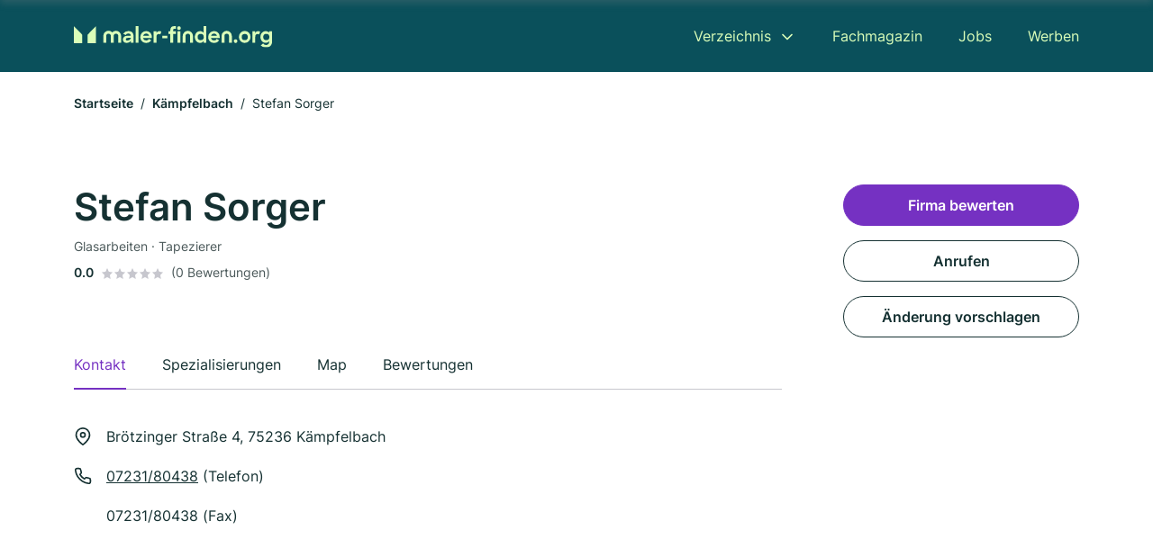

--- FILE ---
content_type: text/html; charset=utf-8
request_url: https://www.maler-finden.org/kaempfelbach/stefan-sorger-715110.html
body_size: 9506
content:
<!DOCTYPE html><html lang="de"><head><meta charset="utf-8"><meta http-equiv="X-UA-Compatible" content="IE=edge,chrome=1"><meta name="viewport" content="width=device-width, initial-scale=1, shrink-to-fit=no"><title>Stefan Sorger in Kämpfelbach</title><meta name="description" content="Maler in 75236 Kämpfelbach ✓ { slug: 'glasarbeiten', name: 'Glasarbeiten' }, { slug: 'tapezierer', name: 'Tapezierer' } ✓ Kontaktdaten, Bewertungen und Informationen"><link rel="preconnect" href="https://cdn.consentmanager.net"><link rel="preconnect" href="https://cdn.firmenweb.de"><link rel="preconnect" href="https://img.firmenweb.de"><link rel="preconnect" href="https://traffic.firmenweb.de"><link rel="preconnect" href="https://traffic.pages24.io"><meta property="og:type" content="website"><meta property="og:locale" content="de_DE"><meta property="og:title" content="Stefan Sorger in Kämpfelbach"><meta property="og:description" content="Maler in 75236 Kämpfelbach ✓ { slug: 'glasarbeiten', name: 'Glasarbeiten' }, { slug: 'tapezierer', name: 'Tapezierer' } ✓ Kontaktdaten, Bewertungen und Informationen"><meta property="og:site_name" content="Stefan Sorger in Kämpfelbach"><meta property="og:url" content=""><meta property="og:image" content=""><meta name="twitter:card" content="summary"><meta name="twitter:site" content="@"><meta name="twitter:title" content="Stefan Sorger in Kämpfelbach"><meta name="twitter:description" content="Maler in 75236 Kämpfelbach ✓ { slug: 'glasarbeiten', name: 'Glasarbeiten' }, { slug: 'tapezierer', name: 'Tapezierer' } ✓ Kontaktdaten, Bewertungen und Informationen"><meta name="twitter:image" content=""><link rel="shortcut icon" href="https://cdn.firmenweb.de/assets/maler-finden.org/favicon.ico" type="image/x-icon"><link rel="stylesheet" type="text/css" href="/css/style-BD3CI2F3.css"></head><body class="profile"><header class="page-header profile" role="banner"><div class="container"><nav aria-label="Hauptnavigation"><a class="logo" href="/" aria-label="Zur Startseite von Maler-finden.org" data-dark="https://cdn.firmenweb.de/assets/maler-finden.org/logo.svg" data-light="https://cdn.firmenweb.de/assets/maler-finden.org/logo/secondary.svg"><img src="https://cdn.firmenweb.de/assets/maler-finden.org/logo.svg" alt="Maler-finden.org Logo"></a><ul class="navigate" role="menubar"><li class="dropdown" id="directory-dropdown"><button role="menuitem" aria-haspopup="true" aria-expanded="false" aria-controls="directory-menu">Verzeichnis</button><ul id="directory-menu" role="menu"><li role="none"><a href="/staedte" role="menuitem">Alle Städte</a></li><li role="none"><a href="/deutschland" role="menuitem">Alle Firmen</a></li></ul></li><li role="none"><a href="/magazin" role="menuitem">Fachmagazin</a></li><li role="none"><a href="/jobs" role="menuitem">Jobs</a></li><li role="none"><a href="/werben" role="menuitem">Werben</a></li></ul><div class="search-icon" role="button" tabindex="0" aria-label="Suche öffnen"><svg xmlns="http://www.w3.org/2000/svg" width="18" height="18" viewBox="0 0 24 24" fill="none" stroke="currentColor" stroke-width="2" stroke-linecap="round" stroke-linejoin="round" class="feather feather-search"><circle cx="11" cy="11" r="8"></circle><line x1="21" y1="21" x2="16.65" y2="16.65"></line></svg></div><div class="menu-icon" role="button" tabindex="0" aria-expanded="false" aria-label="Menü öffnen"><span></span></div></nav><div class="mobile-nav"></div><div class="search-nav"><button class="btn-close s-close" tabindex="0" type="button" aria-label="Schließen"><svg xmlns="http://www.w3.org/2000/svg" width="35" height="35" viewBox="0 0 24 24" fill="none" stroke="#0a505b" stroke-width="2" stroke-linecap="round" stroke-linejoin="round" class="feather feather-x"><line x1="18" y1="6" x2="6" y2="18"></line><line x1="6" y1="6" x2="18" y2="18"></line></svg></button><form class="form-search"><div class="select-icon"><svg xmlns="http://www.w3.org/2000/svg" width="16" height="16" viewBox="0 0 24 24" fill="none" stroke="currentColor" stroke-width="2" stroke-linecap="round" stroke-linejoin="round" class="feather feather-search" aria-hidden="true" focusable="false"><circle cx="11" cy="11" r="8"></circle><line x1="21" y1="21" x2="16.65" y2="16.65"></line></svg><label class="visually-hidden" for="keyword-select-layout">Keyword auswählen</label><select class="autocomplete-keywords" id="keyword-select-layout"><option value="maler">Maler</option><option value="maler-und-tapezierarbeiten">Maler und Tapezierarbeiten</option><option value="tapezierer">Tapezierer</option><option value="glasarbeiten">Glasarbeiten</option><option value="fassadenarbeiten">Fassadenarbeiten</option><option value="bodenleger">Bodenleger</option><option value="schimmelsanierung">Schimmelsanierung</option><option value="daemmung">Dämmung</option><option value="verputzarbeiten">Verputzarbeiten</option><option value="trockenbau">Trockenbau</option><option value="renovierung">Renovierung</option><option value="altbausanierung">Altbausanierung</option><option value="fliesenleger">Fliesenleger</option><option value="innenausbau">Innenausbau</option><option value="bauunternehmen">Bauunternehmen</option><option value="sanierungen">Sanierungen</option><option value="lackierer">Lackierer</option><option value="reinigungsfirma">Reinigungsfirma</option><option value="entruempelung">Entrümpelung</option><option value="hausmeisterservice">Hausmeisterservice</option></select></div><div class="input-icon"><svg xmlns="http://www.w3.org/2000/svg" width="16" height="16" viewBox="0 0 24 24" fill="none" stroke="currentColor" stroke-width="2" stroke-linecap="round" stroke-linejoin="round" class="feather feather-map-pin" aria-hidden="true" focusable="false"><path d="M21 10c0 7-9 13-9 13s-9-6-9-13a9 9 0 0 1 18 0z"></path><circle cx="12" cy="10" r="3"></circle></svg><label class="visually-hidden" for="location-input-layout">Suche nach Ort</label><input class="autocomplete-locations" id="location-input-layout" type="search" autocorrect="off" autocomplete="off" autocapitalize="off"></div><button type="submit">Suchen</button></form></div></div></header><div class="spacer profile"></div><main><div class="container"><nav aria-label="Brotkrumen"><ol class="breadcrumb"><li class="breadcrumb-item"><a href="https://www.maler-finden.org">Startseite</a></li><li class="breadcrumb-item"><a href="https://www.maler-finden.org/kaempfelbach">Kämpfelbach</a></li><li class="breadcrumb-item active" aria-current="page">Stefan Sorger</li></ol></nav><script type="application/ld+json">{
    "@context": "https://schema.org",
    "@type": "BreadcrumbList",
    "itemListElement": [{"@type":"ListItem","position":1,"name":"Startseite","item":"https://www.maler-finden.org"},{"@type":"ListItem","position":2,"name":"Kämpfelbach","item":"https://www.maler-finden.org/kaempfelbach"},{"@type":"ListItem","position":3,"name":"Stefan Sorger","item":"https://www.maler-finden.org/kaempfelbach/stefan-sorger-715110.html"}]
}</script></div><div class="page-profile"><script type="application/ld+json">{"@context":"https://schema.org","@type":"HousePainter","name":"Stefan Sorger","url":"https://www.maler-finden.org/kaempfelbach/stefan-sorger-715110.html","address":{"@type":"PostalAddress","streetAddress":"Brötzinger Straße 4","addressLocality":"Kämpfelbach","postalCode":"75236","addressCountry":"Deutschland"},"geo":{"@type":"GeoCoordinates","latitude":48.9307094,"longitude":8.6337499},"potentialAction":{"@type":"ReviewAction","target":{"@type":"EntryPoint","urlTemplate":"https://www.maler-finden.org/kaempfelbach/stefan-sorger-715110.html#bewertung"}},"sameAs":[],"telephone":"07231/80438","faxNumber":"07231/80438","openingHoursSpecification":[],"hasOfferCatalog":{"@type":"OfferCatalog","name":"Stefan Sorger","itemListElement":[{"@type":"Offer","itemOffered":{"@type":"Service","name":"Glasarbeiten","identifier":"glasarbeiten"}},{"@type":"Offer","itemOffered":{"@type":"Service","name":"Tapezierer","identifier":"tapezierer"}}]}}</script><div class="header-navbar"><div class="container"><div class="d-flex align-items-center"><h4 class="h4">Stefan Sorger</h4></div><nav><ul class="tablist"><li class="tab" data-target="contact">Kontakt</li><li class="tab active" data-target="keywords">Spezialisierungen</li><li class="tab" data-target="map">Map</li><li class="tab" data-target="bewertungen">Bewertungen</li></ul></nav></div></div><div class="container"><div class="row"><div class="main-content"><div class="profile-header"><h1>Stefan Sorger</h1><p class="keywords">Glasarbeiten · Tapezierer</p><div class="reviews"><strong class="avg">0.0</strong><div class="ratingstars"><span aria-hidden="true"><svg xmlns="http://www.w3.org/2000/svg" width="12" height="11.412" viewBox="0 0 12 11.412"><path id="star" d="M8,2,9.854,5.756,14,6.362,11,9.284l.708,4.128L8,11.462l-3.708,1.95L5,9.284,2,6.362l4.146-.606Z" transform="translate(-2 -2)" fill="#c7c7ce"/></svg></span><span aria-hidden="true"><svg xmlns="http://www.w3.org/2000/svg" width="12" height="11.412" viewBox="0 0 12 11.412"><path id="star" d="M8,2,9.854,5.756,14,6.362,11,9.284l.708,4.128L8,11.462l-3.708,1.95L5,9.284,2,6.362l4.146-.606Z" transform="translate(-2 -2)" fill="#c7c7ce"/></svg></span><span aria-hidden="true"><svg xmlns="http://www.w3.org/2000/svg" width="12" height="11.412" viewBox="0 0 12 11.412"><path id="star" d="M8,2,9.854,5.756,14,6.362,11,9.284l.708,4.128L8,11.462l-3.708,1.95L5,9.284,2,6.362l4.146-.606Z" transform="translate(-2 -2)" fill="#c7c7ce"/></svg></span><span aria-hidden="true"><svg xmlns="http://www.w3.org/2000/svg" width="12" height="11.412" viewBox="0 0 12 11.412"><path id="star" d="M8,2,9.854,5.756,14,6.362,11,9.284l.708,4.128L8,11.462l-3.708,1.95L5,9.284,2,6.362l4.146-.606Z" transform="translate(-2 -2)" fill="#c7c7ce"/></svg></span><span aria-hidden="true"><svg xmlns="http://www.w3.org/2000/svg" width="12" height="11.412" viewBox="0 0 12 11.412"><path id="star" d="M8,2,9.854,5.756,14,6.362,11,9.284l.708,4.128L8,11.462l-3.708,1.95L5,9.284,2,6.362l4.146-.606Z" transform="translate(-2 -2)" fill="#c7c7ce"/></svg></span></div><small class="num">(0 Bewertungen)</small></div></div><nav aria-label="Reiternavigation"><ul class="sticker tablist mb-4"><ul class="tablist"><li class="tab active" data-target="contact">Kontakt</li><li class="tab" data-target="keywords">Spezialisierungen</li><li class="tab" data-target="map">Map</li><li class="tab" data-target="bewertungen">Bewertungen</li></ul></ul></nav><section id="contact"><address class="profile-contacts"><div class="contact"><i><svg xmlns="http://www.w3.org/2000/svg" width="20" height="20" viewBox="0 0 24 24" fill="none" stroke="currentColor" stroke-width="2" stroke-linecap="round" stroke-linejoin="round" class="feather feather-map-pin" aria-hidden="true" focusable="false"><path d="M21 10c0 7-9 13-9 13s-9-6-9-13a9 9 0 0 1 18 0z"></path><circle cx="12" cy="10" r="3"></circle></svg></i><span>Brötzinger Straße 4,  75236 Kämpfelbach</span></div><div class="contact"><svg xmlns="http://www.w3.org/2000/svg" width="20" height="20" viewBox="0 0 24 24" fill="none" stroke="currentColor" stroke-width="2" stroke-linecap="round" stroke-linejoin="round" class="feather feather-phone" aria-hidden="true" focusable="false"><path d="M22 16.92v3a2 2 0 0 1-2.18 2 19.79 19.79 0 0 1-8.63-3.07 19.5 19.5 0 0 1-6-6 19.79 19.79 0 0 1-3.07-8.67A2 2 0 0 1 4.11 2h3a2 2 0 0 1 2 1.72 12.84 12.84 0 0 0 .7 2.81 2 2 0 0 1-.45 2.11L8.09 9.91a16 16 0 0 0 6 6l1.27-1.27a2 2 0 0 1 2.11-.45 12.84 12.84 0 0 0 2.81.7A2 2 0 0 1 22 16.92z"></path></svg><div><p><a href="tel:07231/80438">07231/80438</a> (Telefon)</p><p>07231/80438 (Fax)</p></div></div></address></section><div class="ad-container"><script class="cmplazyload" async type="text/plain" data-cmp-vendor="s1" data-cmp-src="https://pagead2.googlesyndication.com/pagead/js/adsbygoogle.js?client=ca-pub-8754716842429182" crossorigin="anonymous"></script><ins class="adsbygoogle" data-ad-client="ca-pub-8754716842429182" data-ad-slot="6609676770" data-ad-format="auto" data-full-width-responsive="true"></ins><script>(adsbygoogle = window.adsbygoogle || []).push({});
</script></div><section id="keywords"><div class="profile-keywords"><h2 class="h4">Branchen / Spezialisierungen</h2><a class="btn btn-sm" href="/glasarbeiten-in-kaempfelbach">Glasarbeiten</a><a class="btn btn-sm" href="/tapezierer-in-kaempfelbach">Tapezierer</a></div></section><section id="map"><div class="profile-map"><h2 class="h4">Map</h2><div class="row align-items-center"><p class="col-md-7 mb-4"><i><svg xmlns="http://www.w3.org/2000/svg" width="20" height="20" viewBox="0 0 24 24" fill="none" stroke="currentColor" stroke-width="2" stroke-linecap="round" stroke-linejoin="round" class="feather feather-map-pin" aria-hidden="true" focusable="false"><path d="M21 10c0 7-9 13-9 13s-9-6-9-13a9 9 0 0 1 18 0z"></path><circle cx="12" cy="10" r="3"></circle></svg></i><span class="ps-2">Brötzinger Straße 4,  75236 Kämpfelbach</span></p><div class="col-md-5 mb-4 text-md-end"><a class="btn" href="https://maps.google.com/?q=Brötzinger+Straße+4,+75236+Kämpfelbach" target="_blank" tabindex="0" aria-label="Anfahrt planen Brötzinger Straße 4,  75236 Kämpfelbach">Anfahrt planen</a></div></div><div class="map-data" data-lat="48.9307094" data-long="8.6337499" data-title="Stefan Sorger" data-address="Brötzinger Straße 4,  75236 Kämpfelbach" data-icon="https://cdn.firmenweb.de/assets/base/map-marker.svg" aria-hidden="true"></div><div class="map" id="mapProfile"></div></div></section><section id="bewertungen"><div class="profile-review list-items"><h2 class="h4">Bewertungen</h2><small>Nicht verifizierte Bewertungen<span class="ps-2 tooltip" data-text="Auch Bewertungen ohne Verifizierung sind wertvoll, allerdings können wir nicht bestätigen, dass angebotene Dienstleistungen oder Produkte tatsächlich in Anspruch genommen wurden."><svg xmlns="http://www.w3.org/2000/svg" width="20" height="20" viewBox="0 0 24 24" fill="none" stroke="#145ae6" stroke-width="2" stroke-linecap="round" stroke-linejoin="round" class="feather feather-info"><circle cx="12" cy="12" r="10"></circle><line x1="12" y1="16" x2="12" y2="12"></line><line x1="12" y1="8" x2="12.01" y2="8"></line></svg></span></small><div class="review-header row"><div class="col-md-8 mb-md-0"><div class="numbers"><strong class="avg">0.0</strong><div><div class="ratingstars"><span aria-hidden="true"><svg xmlns="http://www.w3.org/2000/svg" width="12" height="11.412" viewBox="0 0 12 11.412"><path id="star" d="M8,2,9.854,5.756,14,6.362,11,9.284l.708,4.128L8,11.462l-3.708,1.95L5,9.284,2,6.362l4.146-.606Z" transform="translate(-2 -2)" fill="#c7c7ce"/></svg></span><span aria-hidden="true"><svg xmlns="http://www.w3.org/2000/svg" width="12" height="11.412" viewBox="0 0 12 11.412"><path id="star" d="M8,2,9.854,5.756,14,6.362,11,9.284l.708,4.128L8,11.462l-3.708,1.95L5,9.284,2,6.362l4.146-.606Z" transform="translate(-2 -2)" fill="#c7c7ce"/></svg></span><span aria-hidden="true"><svg xmlns="http://www.w3.org/2000/svg" width="12" height="11.412" viewBox="0 0 12 11.412"><path id="star" d="M8,2,9.854,5.756,14,6.362,11,9.284l.708,4.128L8,11.462l-3.708,1.95L5,9.284,2,6.362l4.146-.606Z" transform="translate(-2 -2)" fill="#c7c7ce"/></svg></span><span aria-hidden="true"><svg xmlns="http://www.w3.org/2000/svg" width="12" height="11.412" viewBox="0 0 12 11.412"><path id="star" d="M8,2,9.854,5.756,14,6.362,11,9.284l.708,4.128L8,11.462l-3.708,1.95L5,9.284,2,6.362l4.146-.606Z" transform="translate(-2 -2)" fill="#c7c7ce"/></svg></span><span aria-hidden="true"><svg xmlns="http://www.w3.org/2000/svg" width="12" height="11.412" viewBox="0 0 12 11.412"><path id="star" d="M8,2,9.854,5.756,14,6.362,11,9.284l.708,4.128L8,11.462l-3.708,1.95L5,9.284,2,6.362l4.146-.606Z" transform="translate(-2 -2)" fill="#c7c7ce"/></svg></span></div><small class="text-gray">(0 Bewertungen)</small></div></div></div><div class="col-md-4 text-md-end mb-md-0 mb-4"><button class="btn" data-bs-toggle="modal" data-bs-target="#add-review">Firma bewerten</button></div></div><ul class="reviews-list"></ul></div></section></div><aside class="profile-sidebar"><button class="btn btn-primary" data-bs-toggle="modal" data-bs-target="#add-review">Firma bewerten</button><a class="button btn" href="tel:07231/80438">Anrufen</a><button class="btn" onclick="location.href='/kontakt?p=715110'">Änderung vorschlagen</button></aside></div></div><section class="block-callout" aria-labelledby="lg-callout-title"><div class="container"><h2 id="lg-callout-title">Für welches Vorhaben suchst du einen Maler?</h2><p class="callout-description">Du sagst uns, für welche Aufgabe du einen Maler benötigst – wir holen für dich unverbindliche Angebote von verschiedenen Malerbetrieben ein, die genau das anbieten.</p><ul class="facts"><li><svg xmlns="http://www.w3.org/2000/svg" width="24" height="24" viewBox="0 0 24 24" fill="none" stroke="currentColor" stroke-width="2" stroke-linecap="round" stroke-linejoin="round" class="feather feather-check" aria-hidden="true" focusable="false"><polyline points="20 6 9 17 4 12"></polyline></svg><span>Unverbindlich</span></li><li><svg xmlns="http://www.w3.org/2000/svg" width="24" height="24" viewBox="0 0 24 24" fill="none" stroke="currentColor" stroke-width="2" stroke-linecap="round" stroke-linejoin="round" class="feather feather-check" aria-hidden="true" focusable="false"><polyline points="20 6 9 17 4 12"></polyline></svg><span>Kostenlos</span></li><li><svg xmlns="http://www.w3.org/2000/svg" width="24" height="24" viewBox="0 0 24 24" fill="none" stroke="currentColor" stroke-width="2" stroke-linecap="round" stroke-linejoin="round" class="feather feather-check" aria-hidden="true" focusable="false"><polyline points="20 6 9 17 4 12"></polyline></svg><span>Unabhängig</span></li><li><svg xmlns="http://www.w3.org/2000/svg" width="24" height="24" viewBox="0 0 24 24" fill="none" stroke="currentColor" stroke-width="2" stroke-linecap="round" stroke-linejoin="round" class="feather feather-check" aria-hidden="true" focusable="false"><polyline points="20 6 9 17 4 12"></polyline></svg><span>Schnell</span></li></ul><div class="row" role="list"><div class="col-lg-4 col-md-6" role="listitem"><button class="btn btn-service" type="button" data-klickstrecke="https://klickstrecke.digitaleseiten.de/maler?partner=firmenweb&amp;source=https%3A%2F%2Fwww.maler-finden.org%2Fkaempfelbach%2Fstefan-sorger-715110.html&amp;service=malerarbeiten" aria-labelledby="service-title-malerarbeiten"><h3 class="name" id="service-title-malerarbeiten">Malerarbeiten</h3></button></div><div class="col-lg-4 col-md-6" role="listitem"><button class="btn btn-service" type="button" data-klickstrecke="https://klickstrecke.digitaleseiten.de/maler?partner=firmenweb&amp;source=https%3A%2F%2Fwww.maler-finden.org%2Fkaempfelbach%2Fstefan-sorger-715110.html&amp;service=bodenverlegung" aria-labelledby="service-title-bodenverlegung"><h3 class="name" id="service-title-bodenverlegung">Bodenverlegung</h3></button></div><div class="col-lg-4 col-md-6" role="listitem"><button class="btn btn-service" type="button" data-klickstrecke="https://klickstrecke.digitaleseiten.de/maler?partner=firmenweb&amp;source=https%3A%2F%2Fwww.maler-finden.org%2Fkaempfelbach%2Fstefan-sorger-715110.html&amp;service=fassadengestaltung" aria-labelledby="service-title-fassadengestaltung"><h3 class="name" id="service-title-fassadengestaltung">Fassadengestaltung</h3></button></div><div class="col-lg-4 col-md-6" role="listitem"><button class="btn btn-service" type="button" data-klickstrecke="https://klickstrecke.digitaleseiten.de/maler?partner=firmenweb&amp;source=https%3A%2F%2Fwww.maler-finden.org%2Fkaempfelbach%2Fstefan-sorger-715110.html&amp;service=schimmelbeseitigung" aria-labelledby="service-title-schimmelbeseitigung"><h3 class="name" id="service-title-schimmelbeseitigung">Schimmelbeseitigung</h3></button></div><div class="col-lg-4 col-md-6" role="listitem"><button class="btn btn-service" type="button" data-klickstrecke="https://klickstrecke.digitaleseiten.de/maler?partner=firmenweb&amp;source=https%3A%2F%2Fwww.maler-finden.org%2Fkaempfelbach%2Fstefan-sorger-715110.html&amp;service=tapezierarbeiten" aria-labelledby="service-title-tapezierarbeiten"><h3 class="name" id="service-title-tapezierarbeiten">Tapezierarbeiten</h3></button></div><div class="col-lg-4 col-md-6" role="listitem"><button class="btn btn-service" type="button" data-klickstrecke="https://klickstrecke.digitaleseiten.de/maler?partner=firmenweb&amp;source=https%3A%2F%2Fwww.maler-finden.org%2Fkaempfelbach%2Fstefan-sorger-715110.html&amp;service=waermedaemmung" aria-labelledby="service-title-waermedaemmung"><h3 class="name" id="service-title-waermedaemmung">Wärmedämmung</h3></button></div></div></div></section><section class="block-profiles" aria-labelledby="nearby-profiles-title"><div class="container"><h2 id="nearby-profiles-title">Maler in der Nähe</h2><div class="profiles"><div class="profile"><article class="profile-card" onclick="location.href='/kaempfelbach/malerfachbetrieb-simon-lorenz-gmbh-aXmVYg.html'" onkeydown="if(event.key === 'Enter' || event.key === ' ') location.href='/kaempfelbach/malerfachbetrieb-simon-lorenz-gmbh-aXmVYg.html'" role="link" tabindex="0" aria-labelledby="profile-name-674086e008d79da93ba34f67"><div class="info"><h3 class="name mb-0" id="profile-name-674086e008d79da93ba34f67">Malerfachbetrieb Simon Lorenz GmbH</h3><p class="services">Maler · Maler und Tapezierarbeiten</p><address class="address">Lange Str. 116, 75236 Kämpfelbach</address></div><div class="rating"><p class="avg"><strong>0.0</strong></p><div class="ratingstars"><span aria-hidden="true"><svg xmlns="http://www.w3.org/2000/svg" width="12" height="11.412" viewBox="0 0 12 11.412"><path id="star" d="M8,2,9.854,5.756,14,6.362,11,9.284l.708,4.128L8,11.462l-3.708,1.95L5,9.284,2,6.362l4.146-.606Z" transform="translate(-2 -2)" fill="#c7c7ce"/></svg></span><span aria-hidden="true"><svg xmlns="http://www.w3.org/2000/svg" width="12" height="11.412" viewBox="0 0 12 11.412"><path id="star" d="M8,2,9.854,5.756,14,6.362,11,9.284l.708,4.128L8,11.462l-3.708,1.95L5,9.284,2,6.362l4.146-.606Z" transform="translate(-2 -2)" fill="#c7c7ce"/></svg></span><span aria-hidden="true"><svg xmlns="http://www.w3.org/2000/svg" width="12" height="11.412" viewBox="0 0 12 11.412"><path id="star" d="M8,2,9.854,5.756,14,6.362,11,9.284l.708,4.128L8,11.462l-3.708,1.95L5,9.284,2,6.362l4.146-.606Z" transform="translate(-2 -2)" fill="#c7c7ce"/></svg></span><span aria-hidden="true"><svg xmlns="http://www.w3.org/2000/svg" width="12" height="11.412" viewBox="0 0 12 11.412"><path id="star" d="M8,2,9.854,5.756,14,6.362,11,9.284l.708,4.128L8,11.462l-3.708,1.95L5,9.284,2,6.362l4.146-.606Z" transform="translate(-2 -2)" fill="#c7c7ce"/></svg></span><span aria-hidden="true"><svg xmlns="http://www.w3.org/2000/svg" width="12" height="11.412" viewBox="0 0 12 11.412"><path id="star" d="M8,2,9.854,5.756,14,6.362,11,9.284l.708,4.128L8,11.462l-3.708,1.95L5,9.284,2,6.362l4.146-.606Z" transform="translate(-2 -2)" fill="#c7c7ce"/></svg></span></div><p class="num">(0)</p></div></article></div><div class="profile"><article class="profile-card" onclick="location.href='/ispringen/gff-stuck-und-malerei-ug-aXmVUQ.html'" onkeydown="if(event.key === 'Enter' || event.key === ' ') location.href='/ispringen/gff-stuck-und-malerei-ug-aXmVUQ.html'" role="link" tabindex="0" aria-labelledby="profile-name-674086b408d79da93ba347fd"><div class="info"><h3 class="name mb-0" id="profile-name-674086b408d79da93ba347fd">GFF Stuck und Malerei UG</h3><p class="services"></p><address class="address">Hauptstr. 16, 75228 Ispringen</address></div><div class="rating"><p class="avg"><strong>0.0</strong></p><div class="ratingstars"><span aria-hidden="true"><svg xmlns="http://www.w3.org/2000/svg" width="12" height="11.412" viewBox="0 0 12 11.412"><path id="star" d="M8,2,9.854,5.756,14,6.362,11,9.284l.708,4.128L8,11.462l-3.708,1.95L5,9.284,2,6.362l4.146-.606Z" transform="translate(-2 -2)" fill="#c7c7ce"/></svg></span><span aria-hidden="true"><svg xmlns="http://www.w3.org/2000/svg" width="12" height="11.412" viewBox="0 0 12 11.412"><path id="star" d="M8,2,9.854,5.756,14,6.362,11,9.284l.708,4.128L8,11.462l-3.708,1.95L5,9.284,2,6.362l4.146-.606Z" transform="translate(-2 -2)" fill="#c7c7ce"/></svg></span><span aria-hidden="true"><svg xmlns="http://www.w3.org/2000/svg" width="12" height="11.412" viewBox="0 0 12 11.412"><path id="star" d="M8,2,9.854,5.756,14,6.362,11,9.284l.708,4.128L8,11.462l-3.708,1.95L5,9.284,2,6.362l4.146-.606Z" transform="translate(-2 -2)" fill="#c7c7ce"/></svg></span><span aria-hidden="true"><svg xmlns="http://www.w3.org/2000/svg" width="12" height="11.412" viewBox="0 0 12 11.412"><path id="star" d="M8,2,9.854,5.756,14,6.362,11,9.284l.708,4.128L8,11.462l-3.708,1.95L5,9.284,2,6.362l4.146-.606Z" transform="translate(-2 -2)" fill="#c7c7ce"/></svg></span><span aria-hidden="true"><svg xmlns="http://www.w3.org/2000/svg" width="12" height="11.412" viewBox="0 0 12 11.412"><path id="star" d="M8,2,9.854,5.756,14,6.362,11,9.284l.708,4.128L8,11.462l-3.708,1.95L5,9.284,2,6.362l4.146-.606Z" transform="translate(-2 -2)" fill="#c7c7ce"/></svg></span></div><p class="num">(0)</p></div></article></div><div class="profile"><article class="profile-card" onclick="location.href='/eisingen/uwe-kopp-4975353.html'" onkeydown="if(event.key === 'Enter' || event.key === ' ') location.href='/eisingen/uwe-kopp-4975353.html'" role="link" tabindex="0" aria-labelledby="profile-name-658cb5d5cf3935fb654b0830"><div class="info"><h3 class="name mb-0" id="profile-name-658cb5d5cf3935fb654b0830">Uwe Kopp</h3><p class="services">Maler · Maler und Tapezierarbeiten · Bodenleger</p><address class="address">Weberstraße 10, 75239 Eisingen (Baden)</address></div><div class="rating"><p class="avg"><strong>0.0</strong></p><div class="ratingstars"><span aria-hidden="true"><svg xmlns="http://www.w3.org/2000/svg" width="12" height="11.412" viewBox="0 0 12 11.412"><path id="star" d="M8,2,9.854,5.756,14,6.362,11,9.284l.708,4.128L8,11.462l-3.708,1.95L5,9.284,2,6.362l4.146-.606Z" transform="translate(-2 -2)" fill="#c7c7ce"/></svg></span><span aria-hidden="true"><svg xmlns="http://www.w3.org/2000/svg" width="12" height="11.412" viewBox="0 0 12 11.412"><path id="star" d="M8,2,9.854,5.756,14,6.362,11,9.284l.708,4.128L8,11.462l-3.708,1.95L5,9.284,2,6.362l4.146-.606Z" transform="translate(-2 -2)" fill="#c7c7ce"/></svg></span><span aria-hidden="true"><svg xmlns="http://www.w3.org/2000/svg" width="12" height="11.412" viewBox="0 0 12 11.412"><path id="star" d="M8,2,9.854,5.756,14,6.362,11,9.284l.708,4.128L8,11.462l-3.708,1.95L5,9.284,2,6.362l4.146-.606Z" transform="translate(-2 -2)" fill="#c7c7ce"/></svg></span><span aria-hidden="true"><svg xmlns="http://www.w3.org/2000/svg" width="12" height="11.412" viewBox="0 0 12 11.412"><path id="star" d="M8,2,9.854,5.756,14,6.362,11,9.284l.708,4.128L8,11.462l-3.708,1.95L5,9.284,2,6.362l4.146-.606Z" transform="translate(-2 -2)" fill="#c7c7ce"/></svg></span><span aria-hidden="true"><svg xmlns="http://www.w3.org/2000/svg" width="12" height="11.412" viewBox="0 0 12 11.412"><path id="star" d="M8,2,9.854,5.756,14,6.362,11,9.284l.708,4.128L8,11.462l-3.708,1.95L5,9.284,2,6.362l4.146-.606Z" transform="translate(-2 -2)" fill="#c7c7ce"/></svg></span></div><p class="num">(0)</p></div></article></div></div></div></section><section class="block-links" aria-labelledby="popular-cities-title"><div class="container"><h2 id="popular-cities-title">Städte in der Nähe</h2><ul class="links"><li class="link"><a href="/karlsruhe">Karlsruhe</a></li><li class="link"><a href="/tuebingen">Tübingen</a></li><li class="link"><a href="/vaihingen-an-der-enz">Vaihingen an der Enz</a></li><li class="link"><a href="/speyer">Speyer</a></li><li class="link"><a href="/bretten">Bretten</a></li><li class="link"><a href="/remseck-am-neckar">Remseck am Neckar</a></li><li class="link"><a href="/waldbronn">Waldbronn</a></li><li class="link"><a href="/steinenbronn">Steinenbronn</a></li><li class="link"><a href="/erdmannhausen">Erdmannhausen</a></li><li class="link"><a href="/schwieberdingen">Schwieberdingen</a></li><li class="link"><a href="/weissach">Weissach</a></li><li class="link"><a href="/sulzfeld">Sulzfeld (Baden)</a></li><li class="link"><a href="/neudenau">Neudenau</a></li><li class="link"><a href="/weisenbach">Weisenbach</a></li><li class="link"><a href="/seebach-baden">Seebach (Baden)</a></li><li class="link"><a href="/steinfeld">Steinfeld (Pfalz)</a></li></ul></div></section><section class="block-articles" aria-labelledby="recent-articles-title"><div class="container"><h2 id="recent-articles-title">Neueste Fachartikel</h2><div class="articles"><div class="article"><article class="article-card" onclick="location.href='/magazin/sivv-schein-betoninstandsetzung-fachmann'" onkeydown="if(event.key === 'Enter' || event.key === ' ') location.href='/magazin/sivv-schein-betoninstandsetzung-fachmann'" role="link" tabindex="0" aria-labelledby="article-title-67bda7b07fa40a2d2f9c998f"><div class="image"><img srcset="https://img.firmenweb.de/BqaoyIQQBiNVEkWSbSc3PXNxSQY=/400x250/artikel/sivv-schein-betoninstandsetzung-fachmann.jpg?v=1741273045419 400w, https://img.firmenweb.de/c0VnhrUxrGWJ-SDCp33ftB4DNgM=/600x375/artikel/sivv-schein-betoninstandsetzung-fachmann.jpg?v=1741273045419 600w, https://img.firmenweb.de/l7AZiSQqsQAH38LFssHdRf_XJMY=/800x500/artikel/sivv-schein-betoninstandsetzung-fachmann.jpg?v=1741273045419 800w, https://img.firmenweb.de/JR8v62G7YYBahRhXnoh-FqvhSrY=/1000x625/artikel/sivv-schein-betoninstandsetzung-fachmann.jpg?v=1741273045419 1000w" sizes="
                        (max-width: 575px) 100vw,
                        (max-width: 767px) 516px,
                        (max-width: 991px) 526px,
                        (max-width: 1199px) 296px,
                        356px
                    " src="https://img.firmenweb.de/c0VnhrUxrGWJ-SDCp33ftB4DNgM=/600x375/artikel/sivv-schein-betoninstandsetzung-fachmann.jpg?v=1741273045419" width="600" height="375" alt="Ein Riss in einer grauen Hausfassade, für den es einen Fachmann für Betoninstandsetzung braucht." loading="lazy"><img class="mask" src="https://cdn.firmenweb.de/assets/masks/img-mask-2.svg" alt="" role="presentation" aria-hidden="true"></div><div class="content"><div class="meta"><p class="category">Malerarbeiten im Gewerbe</p></div><h3 class="title" id="article-title-67bda7b07fa40a2d2f9c998f">Der SIVV-Schein erklärt: Betoninstandsetzung vom Fachmann</h3><div class="author"><span class="author-initials" aria-hidden="true">SB</span><p class="author-info mb-0">Von
<strong>Stefanie Bloch</strong>
&#8231;
<time class="author-date" datetime="2025-03-11T00:00:00.000Z">11. März 2025</time></p></div></div></article></div><div class="article"><article class="article-card" onclick="location.href='/magazin/asbestsanierung-malerhandwerk-gesetzeskonform-sicher'" onkeydown="if(event.key === 'Enter' || event.key === ' ') location.href='/magazin/asbestsanierung-malerhandwerk-gesetzeskonform-sicher'" role="link" tabindex="0" aria-labelledby="article-title-67bd97ae7fa40a2d2f9b5d76"><div class="image"><img srcset="https://img.firmenweb.de/VI3-MQXIy1dxMW12AJouc9c92bk=/400x250/artikel/asbestsanierung-malerhandwerk-gesetzeskonform-sicher.jpg?v=1741271502645 400w, https://img.firmenweb.de/hnd417k0l9qTmKFk2hYyIUnDFGo=/600x375/artikel/asbestsanierung-malerhandwerk-gesetzeskonform-sicher.jpg?v=1741271502645 600w, https://img.firmenweb.de/cgKXQArEwvU_qhqNz8R3PfkN7Ik=/800x500/artikel/asbestsanierung-malerhandwerk-gesetzeskonform-sicher.jpg?v=1741271502645 800w, https://img.firmenweb.de/FstoopKJFWgHgVT9uYa8ac53dnI=/1000x625/artikel/asbestsanierung-malerhandwerk-gesetzeskonform-sicher.jpg?v=1741271502645 1000w" sizes="
                        (max-width: 575px) 100vw,
                        (max-width: 767px) 516px,
                        (max-width: 991px) 526px,
                        (max-width: 1199px) 296px,
                        356px
                    " src="https://img.firmenweb.de/hnd417k0l9qTmKFk2hYyIUnDFGo=/600x375/artikel/asbestsanierung-malerhandwerk-gesetzeskonform-sicher.jpg?v=1741271502645" width="600" height="375" alt="Vier Menschen in weißen Schutzanzügen und mit Atemmasken, entfernen Asbestplatten unter höchsten Sicherheitsauflagen." loading="lazy"><img class="mask" src="https://cdn.firmenweb.de/assets/masks/img-mask-2.svg" alt="" role="presentation" aria-hidden="true"></div><div class="content"><div class="meta"><p class="category">Gesetze &amp; Sicherheit</p></div><h3 class="title" id="article-title-67bd97ae7fa40a2d2f9b5d76">Asbestsanierung im Malerhandwerk: Gesetzeskonform und sicher</h3><div class="author"><span class="author-initials" aria-hidden="true">MPW</span><p class="author-info mb-0">Von
<strong>Maren Pätzold-Wulff</strong>
&#8231;
<time class="author-date" datetime="2025-03-10T00:00:00.000Z">10. März 2025</time></p></div></div></article></div><div class="article"><article class="article-card" onclick="location.href='/magazin/whg-19-umweltbewusstsein-malerhandwerk'" onkeydown="if(event.key === 'Enter' || event.key === ' ') location.href='/magazin/whg-19-umweltbewusstsein-malerhandwerk'" role="link" tabindex="0" aria-labelledby="article-title-67b707369ad3c77044a81b24"><div class="image"><img srcset="https://img.firmenweb.de/1X-3HEwHtAbHTnsTHmmZuhUtz24=/400x250/artikel/whg-19-umweltbewusstsein-malerhandwerk.jpg?v=1741271316809 400w, https://img.firmenweb.de/KH5g5xl-bcShbdHbqydYjz4admo=/600x375/artikel/whg-19-umweltbewusstsein-malerhandwerk.jpg?v=1741271316809 600w, https://img.firmenweb.de/_JkJA_x5dyP3VhKcSAWqyIFZ8F4=/800x500/artikel/whg-19-umweltbewusstsein-malerhandwerk.jpg?v=1741271316809 800w, https://img.firmenweb.de/wYkO0VRxWNY2JJpSCE9cE6JlfRk=/1000x625/artikel/whg-19-umweltbewusstsein-malerhandwerk.jpg?v=1741271316809 1000w" sizes="
                        (max-width: 575px) 100vw,
                        (max-width: 767px) 516px,
                        (max-width: 991px) 526px,
                        (max-width: 1199px) 296px,
                        356px
                    " src="https://img.firmenweb.de/KH5g5xl-bcShbdHbqydYjz4admo=/600x375/artikel/whg-19-umweltbewusstsein-malerhandwerk.jpg?v=1741271316809" width="600" height="375" alt="Waldaufnahmen von oben. Mittig befindet sich ein See in form eines Recycling Zeichens für mehr Umweltbewusstsein." loading="lazy"><img class="mask" src="https://cdn.firmenweb.de/assets/masks/img-mask-1.svg" alt="" role="presentation" aria-hidden="true"></div><div class="content"><div class="meta"><p class="category">Gesetze &amp; Sicherheit</p></div><h3 class="title" id="article-title-67b707369ad3c77044a81b24">WHG §19: Umweltbewusstes Handeln im Malerhandwerk</h3><div class="author"><span class="author-initials" aria-hidden="true">MPW</span><p class="author-info mb-0">Von
<strong>Maren Pätzold-Wulff</strong>
&#8231;
<time class="author-date" datetime="2025-03-07T00:00:00.000Z">07. März 2025</time></p></div></div></article></div></div></div></section><div class="footer-bar"><div class="btn btn-primary" data-bs-toggle="modal" data-bs-target="#add-review">Firma bewerten</div><div class="icons"><a class="call" href="tel:07231/80438" aria-label="Stefan Sorger anrufen"><svg xmlns="http://www.w3.org/2000/svg" width="20" height="20" viewBox="0 0 24 24" fill="none" stroke="currentColor" stroke-width="2" stroke-linecap="round" stroke-linejoin="round" class="feather feather-phone" aria-hidden="true" focusable="false"><path d="M22 16.92v3a2 2 0 0 1-2.18 2 19.79 19.79 0 0 1-8.63-3.07 19.5 19.5 0 0 1-6-6 19.79 19.79 0 0 1-3.07-8.67A2 2 0 0 1 4.11 2h3a2 2 0 0 1 2 1.72 12.84 12.84 0 0 0 .7 2.81 2 2 0 0 1-.45 2.11L8.09 9.91a16 16 0 0 0 6 6l1.27-1.27a2 2 0 0 1 2.11-.45 12.84 12.84 0 0 0 2.81.7A2 2 0 0 1 22 16.92z"></path></svg></a></div></div><div class="modal fade" id="add-review" role="dialog" aria-labelledby="review-modal-title" aria-modal="true"><div class="modal-dialog modal-lg modal-dialog-centered"><div class="modal-content"><div class="modal-header"><h1 class="modal-title" id="review-modal-title">Bewertung schreiben</h1><button class="btn-close" data-bs-dismiss="modal" type="button" aria-label="Abbrechen"><svg xmlns="http://www.w3.org/2000/svg" width="25" height="25" viewBox="0 0 24 24" fill="none" stroke="currentColor" stroke-width="2" stroke-linecap="round" stroke-linejoin="round" class="feather feather-x"><line x1="18" y1="6" x2="6" y2="18"></line><line x1="6" y1="6" x2="18" y2="18"></line></svg></button></div><form id="review" action="" method="POST"><div class="modal-body"><p class="error hidden mb-4" aria-live="assertive">Da ging wohl etwas schief. Bitte überprüfe deine Angaben.</p><h2 class="h4 font-normal mb-0">Hinterlasse eine Bewertung für</h2><h3 class="h4">Stefan Sorger</h3><p class="my-4 text-gray">In dem du deine Erfahrung hier mit anderen teilst, hilfst du Interessenten die Firma besser einschätzen zu können.</p><div class="mb-4"><div class="font-bold">Gesamt-Bewertung *</div><fieldset class="rating-stars" aria-labelledby="rating-label"><legend class="visually-hidden" id="rating-label">Bewertung auswählen</legend><input id="star5" type="radio" name="rating" value="5" data-title="5 von 5 Sternen"><label class="full" for="star5"><span class="visually-hidden">5 Sterne</span></label><input id="star4" type="radio" name="rating" value="4" data-title="4 von 5 Sternen"><label class="full" for="star4"><span class="visually-hidden">4 Sterne</span></label><input id="star3" type="radio" name="rating" value="3" data-title="3 von 5 Sternen"><label class="full" for="star3"><span class="visually-hidden">3 Sterne</span></label><input id="star2" type="radio" name="rating" value="2" data-title="2 von 5 Sternen"><label class="full" for="star2"><span class="visually-hidden">2 Sterne</span></label><input id="star1" type="radio" name="rating" value="1" data-title="1 von 5 Sternen"><label class="full" for="star1"><span class="visually-hidden">1 Sterne</span></label></fieldset><small class="msg">Bitte auswählen</small></div><label for="text">Welche Erfahrung hast du mit der Firma gemacht?</label><p class="mb-3 text-gray">Schreibe etwas über über den Anbieter, das Produkt oder die Dienstleistung, das anderen helfen könnte.</p><textarea id="text" name="text" rows="7" placeholder="Hier bewerten" maxlength="500" required aria-describedby="max-char"></textarea><div class="text-end"><small class="text-gray" id="max-char">0 / 500</small></div><div class="uploader"><div class="font-bold mb-1">Anhänge (optional)</div><div class="text-gray mb-3">Du unterstützt die Firma mit Bildern in deiner Rezension</div><div class="dropzone"><div class="hero"><div class="svg"><svg xmlns="http://www.w3.org/2000/svg" width="48" height="48" viewBox="0 0 48 48">
  <g id="Group_23517" data-name="Group 23517" transform="translate(-269 -800)">
    <circle id="Ellipse_16" data-name="Ellipse 16" cx="24" cy="24" r="24" transform="translate(269 800)" fill="#e5ddf2"/>
    <g id="Group_23516" data-name="Group 23516" transform="translate(-383.947 -17)">
      <g id="Group_23515" data-name="Group 23515" transform="translate(664.947 829)">
        <circle id="_63432818-4588-4d09-8f02-d9524d1cc526" data-name="63432818-4588-4d09-8f02-d9524d1cc526" cx="2" cy="2" r="2" transform="translate(5.098 5.333)" fill="none" stroke="#8a42de" stroke-linecap="round" stroke-linejoin="round" stroke-width="1.5"/>
        <path id="_95c9974d-a01d-4aa1-9d35-0d3785217215" data-name="95c9974d-a01d-4aa1-9d35-0d3785217215" d="M27.252,16.228l-7.147-5.758-7.382,7.436L8.187,15.1,3.529,20.026" transform="translate(-3.529 -1.906)" fill="none" stroke="#8a42de" stroke-linecap="round" stroke-linejoin="round" stroke-width="1.5"/>
        <path id="f82b9bb1-7699-41e3-8bfd-64ccd908f1ed" d="M24,9.613v11.72A2.666,2.666,0,0,1,21.333,24H2.666A2.666,2.666,0,0,1,0,21.333V2.666A2.666,2.666,0,0,1,2.666,0H14.538" transform="translate(24 0) rotate(90)" fill="none" stroke="#8a42de" stroke-linecap="round" stroke-linejoin="round" stroke-width="1.5"/>
        <g id="Group_23513" data-name="Group 23513" transform="translate(15.84 15.839)">
          <line id="_6873039d-c474-45d9-bae2-0d5321aa1569" data-name="6873039d-c474-45d9-bae2-0d5321aa1569" y2="8.161" transform="translate(4.08)" fill="none" stroke="#8a42de" stroke-linecap="round" stroke-linejoin="round" stroke-width="1.5"/>
          <line id="a80c3da8-f092-4dbe-bec9-7755a9ccc08a" x2="8.16" transform="translate(0 4.08)" fill="none" stroke="#8a42de" stroke-linecap="round" stroke-linejoin="round" stroke-width="1.5"/>
        </g>
      </g>
    </g>
  </g>
</svg>
</div></div><span class="dz-global-error text-danger"></span></div><div class="dz-previews-container"></div></div><div class="h4 mt-5">Informationen zu dir</div><div class="text-gray my-4">Wir werden deine persönlichen Infos nicht teilen. Lediglich dein Vorname und der erste Buchstabe deines Nachnamens werden über der Bewertung angezeigt. Deine E-Mail-Adresse wird nicht angezeigt.</div><div class="row review-author"><div class="col-lg-6 mb-4"><label for="name">Vorname *</label><input id="name" name="firstname" type="text" placeholder="Dein Vorname" pattern=".*\S+.*" required></div><div class="col-lg-6 mb-4"><label for="lastname">Nachname *</label><input id="lastname" name="lastname" type="text" placeholder="Dein Nachname" pattern=".*\S+.*" required></div><div class="col mb-4"><label for="email">E-Mail-Adresse *</label><input id="email" name="email" type="email" placeholder="beispiel@email.com" required></div></div><div class="mb-4"><small class="text-gray">Mit der Absendung des Formulars bestätigst du, die <a href='/nutzungsbedingungen' target='_blank'>Nutzungsbedingungen</a> zur Kenntnis genommen zu haben. Die Datenschutzhinweise findest du <a href='/datenschutz' target='_blank'>hier</a>.</small></div><div class="mb-4"><altcha-widget class="altcha-item" challengejson="{&quot;algorithm&quot;:&quot;SHA-256&quot;,&quot;challenge&quot;:&quot;24579b7e97fd262b5c00c94dfbfb2d7b1134d31157124aeee37b27792711d63f&quot;,&quot;max&quot;:1000000,&quot;salt&quot;:&quot;aafc01e38ba31fec6c486691&quot;,&quot;signature&quot;:&quot;6c2d08cb06ef23567461a85f38c26db3647d7149667b57208337d9604179eef1&quot;}"></altcha-widget></div></div><div class="modal-footer"><div class="col-12 col-md-12 col-lg-3 order-lg-2"><button class="btn btn-primary" type="submit">Bewertung absenden</button></div><div class="col-12 col-md-12 col-lg-9 order-lg-1"><button class="link" data-bs-dismiss="modal" role="button">Abbrechen</button></div></div></form></div></div></div><div class="modal fade" id="review-success" role="dialog" aria-modal="true" aria-labelledby="success-modal-title"><div class="modal-dialog modal-lg modal-dialog-centered"><div class="modal-content"><div class="modal-header border-b-none"><button class="btn-close" data-bs-dismiss="modal" type="button" aria-label="Abbrechen"><svg xmlns="http://www.w3.org/2000/svg" width="25" height="25" viewBox="0 0 24 24" fill="none" stroke="currentColor" stroke-width="2" stroke-linecap="round" stroke-linejoin="round" class="feather feather-x"><line x1="18" y1="6" x2="6" y2="18"></line><line x1="6" y1="6" x2="18" y2="18"></line></svg></button></div><div class="modal-body text-center mb-5"><img src="https://cdn.firmenweb.de/assets/base/success.svg" alt="Erfolgssymbol"><h1 class="mt-4 text-dark" id="success-modal-title">Vielen Dank für deine Bewertung!</h1><p class="text-gray">Deine Bewertung wurde versendet und wird nun geprüft</p></div></div></div></div></div></main><footer class="page-footer"><div class="container"><div class="footer-links"><div class="footer-brand"><a href="/" aria-label="Zur Startseite von Maler-finden.org"><img class="logo" src="https://cdn.firmenweb.de/assets/maler-finden.org/logo/secondary.svg" alt="Maler-finden.org Logo"></a><p class="claim">Ein Portal von Firmenweb.de</p></div></div><div class="footer-legal"><nav class="legal-links" aria-label="Rechtliche Links"><ul><li><a href="/kontakt">Kontakt</a></li><li><a href="/datenschutz">Datenschutz</a></li><!-- exclude non eu states--><li><a href="/barrierefreiheit">Barrierefreiheit</a></li><li><a href="/nutzungsbedingungen">Nutzungsbedingungen</a></li><li><a href="https://www.firmenweb.de/agb" rel="noopener noreferrer" target="_blank">AGB</a></li><li><a href="/impressum">Impressum</a></li></ul></nav><p class="legal-name">&copy; Marktplatz Mittelstand GmbH &amp; Co. KG 1998 - 2026. Alle Rechte vorbehalten.</p></div></div></footer><div class="back-to-top"></div><script>window.cmp_cdid = "dcf8c79411058";
</script><script>var _paq = window._paq = window._paq || [];
_paq.push(['trackPageView']);
_paq.push(['enableLinkTracking']);
(function () {
    var u = "//traffic.firmenweb.de/";
    _paq.push(['setTrackerUrl', u + 'traffic.php']);
    _paq.push(['setSiteId', 'oEK7E']);
    var d = document, g = d.createElement('script'), s = d.getElementsByTagName('script')[0];
    g.async = true; g.src = u + 'traffic.js'; s.parentNode.insertBefore(g, s);
})();
</script><script defer type="text/javascript" src="/js/main-PWJ6LMXZ.js"></script><script defer type="text/javascript" src="/js/profile-RXWQ5IY6.js"></script></body></html>

--- FILE ---
content_type: image/svg+xml
request_url: https://cdn.firmenweb.de/assets/maler-finden.org/logo/secondary.svg
body_size: 1342
content:
<svg xmlns="http://www.w3.org/2000/svg" width="550.825" height="58"><defs><clipPath id="a"><path fill="#dafeb9" d="M0 0h550.825v58H0z" data-name="Rectangle 2989"/></clipPath></defs><g data-name="Group 23546"><g fill="#dafeb9" clip-path="url(#a)" data-name="Group 23537"><path d="M136.247 36.343c0-6.367 5.286-10.289 13.813-10.289h8.071v-.4c0-3.3-2.217-5.57-6.65-5.57a7.648 7.648 0 0 0-7.219 4.036l-7.219-3.581a17.154 17.154 0 0 1 14.495-6.992c9.037 0 14.21 4.718 14.21 12.448v18.874h-7.56v-4.718a13.65 13.65 0 0 1-11.254 5.344c-6.708 0-10.687-3.751-10.687-9.152m21.941-2.9v-1.647h-7.219c-4.662 0-6.537 1.478-6.537 3.865 0 2.217 1.535 3.353 4.775 3.353a10.121 10.121 0 0 0 8.98-5.57" data-name="Path 16466"/><path d="M171.771.078h7.844V44.87h-7.844z" data-name="Rectangle 2987"/><path d="M184.729 29.578a15.847 15.847 0 0 1 16.087-16.029c9.209 0 15.86 6.651 15.86 15.746v2.956H192.29c1.023 3.979 4.263 6.48 8.811 6.48a8.368 8.368 0 0 0 7.616-4.092l6.424 3.751c-3.07 4.32-7.39 7.106-14.154 7.106-9.891 0-16.257-6.992-16.257-15.916m7.788-3.467h16.371c-1.023-3.808-3.979-5.911-8.072-5.911a8.535 8.535 0 0 0-8.3 5.911" data-name="Path 16467"/><path d="M221.788 14.174h7.73v4.718c1.478-3.638 4.547-5.287 8.471-5.287a11.394 11.394 0 0 1 5.172 1.194l-2.843 7.731a7.18 7.18 0 0 0-4.092-1.08c-4.036 0-6.65 2.046-6.65 7.219v16.2h-7.788Z" data-name="Path 16468"/><path d="M245.83 26.037h14.04v6.913h-14.04z" data-name="Rectangle 2988"/><path d="M263.052 14.177h5.059v-1.08c0-9.95 3.126-13.02 13.131-13.02h2.046V7.24h-1.312c-5.457 0-6.083.8-6.083 5.457v1.48h7.39v7.049h-7.39V44.87h-7.788V21.224h-5.059Z" data-name="Path 16469"/><path d="M292.152.419a4.88 4.88 0 0 1 5.059 5.115 5.03 5.03 0 0 1-10.06 0 4.9 4.9 0 0 1 5-5.115m-3.977 13.755h8.015v30.7h-8.015Z" data-name="Path 16470"/><path d="M336.202 29.522c0-9.777 7.048-15.972 14.892-15.972a11.492 11.492 0 0 1 9.496 4.544V.021h7.731V44.87h-7.731v-4.207a11.641 11.641 0 0 1-9.61 4.831c-7.559 0-14.778-6.2-14.778-15.973m24.84-.057a8.527 8.527 0 1 0-8.527 8.64 8.505 8.505 0 0 0 8.527-8.64" data-name="Path 16471"/><path d="M373.43 29.578a15.847 15.847 0 0 1 16.087-16.029c9.209 0 15.859 6.651 15.859 15.746v2.956h-24.385c1.023 3.979 4.263 6.48 8.811 6.48a8.368 8.368 0 0 0 7.616-4.092l6.424 3.751c-3.07 4.32-7.39 7.106-14.154 7.106-9.891 0-16.257-6.992-16.257-15.916m7.788-3.467h16.371c-1.023-3.808-3.979-5.911-8.072-5.911a8.535 8.535 0 0 0-8.3 5.911" data-name="Path 16472"/><path d="M449.423 35.661a5 5 0 1 1-4.944 5 4.791 4.791 0 0 1 4.944-5" data-name="Path 16473"/><path d="M458.744 29.521a16.231 16.231 0 1 1 16.2 15.973 15.895 15.895 0 0 1-16.2-15.973m24.67-.057a8.415 8.415 0 1 0-8.413 8.583 8.469 8.469 0 0 0 8.413-8.583" data-name="Path 16474"/><path d="M496.371 14.174h7.73v4.718c1.478-3.638 4.547-5.287 8.471-5.287a11.394 11.394 0 0 1 5.172 1.194l-2.843 7.731a7.18 7.18 0 0 0-4.092-1.08c-4.036 0-6.65 2.046-6.65 7.219v16.2h-7.788Z" data-name="Path 16475"/><path d="M518.537 29.465c0-9.719 7.049-15.916 14.893-15.916a11.535 11.535 0 0 1 9.55 4.661v-4.036h7.844v28.421c0 8.924-6.65 15.4-16.086 15.4-6.993 0-11.6-2.047-15.063-6.083l6.479-5.059a9.448 9.448 0 0 0 8.356 4.15c4.946 0 8.47-3.354 8.47-8.186v-2.33a11.745 11.745 0 0 1-9.663 4.831c-7.56 0-14.779-6.139-14.779-15.859m24.84-.057a8.527 8.527 0 1 0-8.527 8.64 8.47 8.47 0 0 0 8.527-8.64" data-name="Path 16476"/><path d="M439.197 44.872h-8V27.035a6.36 6.36 0 0 0-12.72 0v17.837h-8V27.035a14.356 14.356 0 0 1 28.711 0Z" data-name="Path 16477"/><path d="M331.148 44.872h-8V27.035a6.36 6.36 0 0 0-12.72 0v17.837h-8V27.035a14.356 14.356 0 0 1 28.711 0Z" data-name="Path 16478"/><path d="M117.065 12.68a14.305 14.305 0 0 0-10.358 4.443 14.338 14.338 0 0 0-24.713 9.912v17.837h8V27.035a6.36 6.36 0 0 1 12.72 0v17.837h8V27.035a6.36 6.36 0 0 1 12.72 0v17.837h8V27.035a14.372 14.372 0 0 0-14.356-14.355" data-name="Path 16479"/><path d="M23.029 46.085H0V0l23.03 23.043Z" data-name="Path 16480"/><path d="M61.441 46.085h-23.03V23.043L61.441 0Z" data-name="Path 16481"/></g></g></svg>